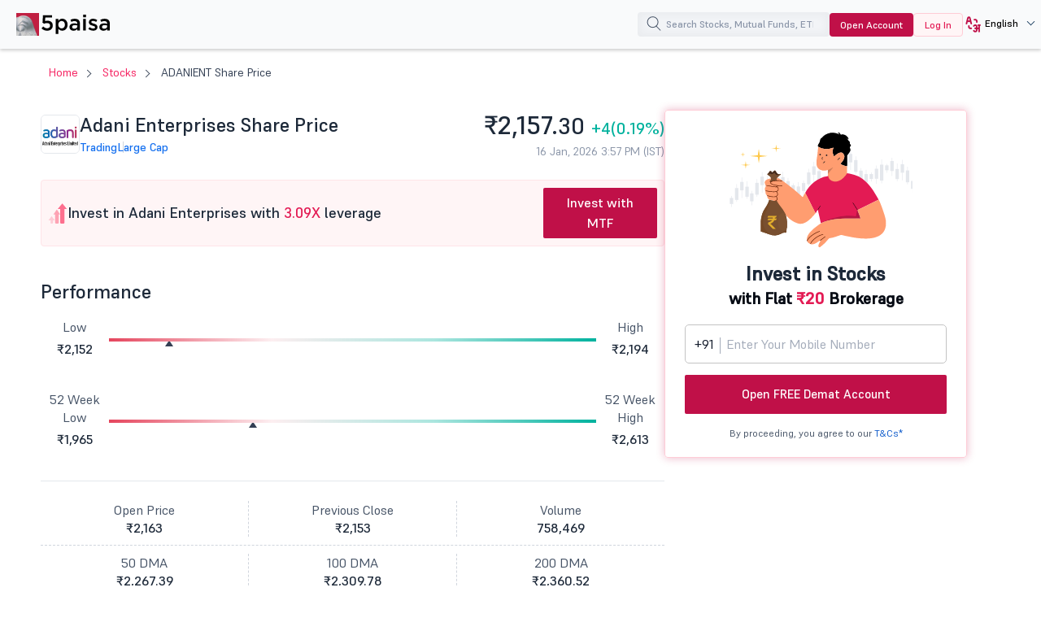

--- FILE ---
content_type: text/css
request_url: https://www.5paisa.com/themes/custom/fivepaisa/css/mobile-footer-sticky-button.css?7dusl6
body_size: 133
content:
.block-sticky{position:relative}.footer__leadfix{position:fixed;bottom:0;left:0;background-color:#1570ef!important;padding:10px 10px 15px;z-index:4;display:none}.block-sticky .footer__inputfix button{width:100%!important}.block-sticky .lead--stickyfix{background-color:#f5f6f8!important;padding:24px 15px!important}.block-sticky .block-sticky-button{display:block;width:100%;height:42px;border-radius:2px;background-color:#194185!important;color:#fff;font-weight:500;font-size:14px;line-height:21px;text-align:center}.odabase-block__signup{font-size:18px!important;font-weight:500!important;margin-bottom:15px}p.odabase-block__signup{line-height:27px;margin-bottom:22px}

--- FILE ---
content_type: application/javascript
request_url: https://www.5paisa.com/modules/custom/fivepaisa_stock_page/js/stock-detail.min.js?v=3
body_size: 5687
content:
!function(t,e){"use strict";document.addEventListener("DOMContentLoaded",function(){const t=(t,e=document)=>e.querySelector(t),n=(t,e=document)=>Array.from(e.querySelectorAll(t)),o=(t,e,n,o)=>{"function"==typeof n?t.addEventListener(e,n):t.addEventListener(e,function(e){const r=e.target.closest(n);r&&t.contains(r)&&o.call(r,e)})},r=t=>{t&&(t.style.display="")},c=t=>{t&&(t.style.display="none")},s=t=>{if(!t)return 0;let e=0,n=t;for(;n;)e+=n.offsetTop||0,n=n.offsetParent;return e},a=t("#nsecode"),i=t("#nsebsecode"),l=a?(a.textContent||"").trim():"";let d=i&&""!==i.textContent.trim()?i.textContent.trim():l;function u(t,e){return null!=t&&""!==t?t:e}document.querySelectorAll(".stock-page__chart").forEach(t=>t.remove()),setTimeout(function(){var t=e.fivepaisa_stock_page.stocks,n=u(t.price,"00"),o=u(t.d_price,"00"),r=u(t.change,"0.00"),c=u(t.change_p,"0.00"),s=u(t.color,""),a=u(t.stock_time,""),i=Number(String(r).replace(/[^0-9.-]/g,"")),l="";"00"!==n&&(l+="₹"+n+".<sub>"+o+"</sub>"),l+=' <span id="change_color" class="'+s+'">',l+='<span id="price_change">'+(i>0?"+":"")+r+"</span>",l+='<span id="price_change_per">('+c+"%)</span>",l+="</span>";var d=document.getElementById("stock-price-heading");d&&(d.innerHTML=l);var h=document.getElementById("stock_time");h&&(h.innerHTML=a?a+'<span id="stock_time_inner"></span>':'<span id="stock_time_inner"></span>')},1e3),window.addEventListener("scroll",function t(){const n=document.querySelector(".stock-page__bg");if(!n)return;const o=n.getBoundingClientRect();o.top<window.innerHeight&&o.bottom>=0&&!n.hasAttribute("data-chart-loaded")&&(!function(){const{result_highlights:t={},shareholdingCurrentMonth:n=""}=e.stock_page_service,o=window.location.pathname.split("/").pop(),r=t.stockName||document.querySelector(".stock-page__heading")?.textContent||"",c=t.NSEcode||document.getElementById("nsecode")?.textContent||"",s=document.createElement("div");s.className="stock-page__chart m-order-1";const a=document.createElement("div");a.className="chart-wrapper";const i=document.createElement("div");i.id="chart-view";let l="";l="brightoutdoor-share-price"===o?"https://tradechart.5paisa.com/5pWebChart/?type=overview&exchange=bse&exchType=C&symbol=brightoutdoor&scripCode=543831&osName=TTWEB&source=5pWebsite&theme=Light":"lt-share-price"===o?"https://tradechart.5paisa.com/5pWebChart/?type=overview&exchange=nse&exchType=C&symbol=lt&scripCode=11483&osName=TTWEB&source=5pWebsite&theme=Light":e.fivepaisa_stock_page.getGraph,i.innerHTML=`\n      <iframe src="${l}" \n              title="${r} Share Price" \n              height="310" \n              width="100%" \n              loading="lazy"></iframe>`;const d=document.createElement("div");d.className="terminal_chart_wrap hidden-xs",d.innerHTML=`\n      <p>\n        <svg xmlns="http://www.w3.org/2000/svg" width="24" height="24" viewBox="0 0 24 24" fill="none">\n          <path d="M12 18V3" stroke="#A6F4C5" stroke-linecap="round"/>\n          <rect x="9.5" y="5" width="5" height="11" rx="0.5" fill="#12B76A"/>\n          <path d="M19 21V6" stroke="#A6F4C5" stroke-linecap="round"/>\n          <rect x="16.5" y="8" width="5" height="11" rx="0.5" fill="#12B76A"/>\n          <path d="M5 21V6" stroke="#FECCD6" stroke-linecap="round"/>\n          <rect x="2.5" y="8" width="5" height="11" rx="0.5" fill="#F63D68"/>\n        </svg> \n        Access 10+ Layouts, 100+ Indicators, Custom Timeframes & All Drawing Tools for FREE on our charts.\n      </p>\n      <a href="/charts/stocks/${c.toLowerCase()}" title="Use Charts" target="_blank">Use Charts</a>\n    `,a.appendChild(i),s.appendChild(a),s.appendChild(d);const u=document.querySelector(".stock-page__bg");u&&u.insertAdjacentElement("afterend",s)}(),n.setAttribute("data-chart-loaded","true"),window.removeEventListener("scroll",t))},{passive:!0});const h=n(".dropbtn"),m=n(".closebtn"),f=t(".breadcrumb-block-content");h.forEach(t=>{t.style.display="",t.addEventListener("click",function(){f&&r(f),h.forEach(t=>c(t)),m.forEach(t=>r(t))})}),m.forEach(t=>{t.addEventListener("click",function(){f&&c(f),m.forEach(t=>c(t)),h.forEach(t=>r(t))})});let g="QuarterlyPL",p="standalone";const y=t("#financials_tabs");y&&o(y,"click","a",function(t){t.preventDefault(),g=this.dataset.tab,v(this),w()});function v(t){y&&(y.querySelectorAll("a").forEach(t=>t.classList.remove("active")),t&&t.classList.add("active"))}async function w(){const t=document.querySelector('input[name="finFilter"]:checked');p=t?t.value:p;const e=`${g}${n=p,n?n.charAt(0).toUpperCase()+n.slice(1):""}Result`;var n;const o=await G(e,d),r=document.querySelector(".stock-table__overflow");o&&r&&(r.innerHTML=o)}n('input[name="finFilter"]').forEach(t=>t.addEventListener("change",function(){p=this.value,v(y?y.querySelector(`a[data-tab="${g}"]`):null),w()}));const _=t("#events_tabs");if(_){o(_,"click","a",function(t){t.preventDefault();const e=_.querySelectorAll("a");e.forEach(t=>t.classList.remove("active")),e.forEach(t=>{const e=t.getAttribute("href");if(e){const t=document.querySelector(e);t&&((t,e)=>{t&&t.classList.add(e)})(t,"hide")}}),this.classList.add("active");const n=this.getAttribute("href");if(n){const t=document.querySelector(n);t&&t.classList.remove("hide")}});const Z=Array.from(_.querySelectorAll("a"));let tt=Z.find(t=>t.getAttribute("href")===location.hash)||Z[0];if(tt&&tt.classList.add("active"),Z.forEach(t=>{const e=t.getAttribute("href");if(e){const t=document.querySelector(e);t&&t.classList.add("hide")}}),tt){const et=tt.getAttribute("href"),nt=document.querySelector(et);nt&&nt.classList.remove("hide")}}const k=document.querySelector(".stock__scrollwrap");k&&o(k,"click","a",function(){k.querySelectorAll("a.active").forEach(t=>t.classList.remove("active")),this.classList.add("active")});window.addEventListener("scroll",()=>{const t=document.querySelector(".stock__scrollwrap");if(!t)return;const e=window.scrollY||window.pageYOffset,n=window.innerWidth<768?e>=710:e>=610;t.classList.toggle("visible",n)});const b=document.querySelector(".stockright__bar");b&&o(b,"click",'a[href^="#"]',function(t){const e=this.getAttribute("href");if(!e)return;const n=document.querySelector(e);if(!n)return;t.preventDefault();const o=s(n)-("#Performance"===e?100:70);window.scrollTo({top:o,behavior:"smooth"})});const E=document.querySelector(".stockright__bar"),L=E?E.offsetHeight:0,S=document.querySelector(".stock__holder");S&&(S.style.height=L-100+"px");window.addEventListener("scroll",()=>{const t=window.scrollY||window.pageYOffset;document.querySelectorAll(".stock__holder").forEach((e,n)=>{if(s(e)<=t+140){document.querySelectorAll(".stockright__bar a.act").forEach(t=>t.classList.remove("act"));const t=document.querySelectorAll(".stockright__bar a")[n];t&&t.classList.add("act")}})}),window.addEventListener("scroll",function(){var t=document.querySelector(".stock-form__box");if(t){var e=window.scrollY;t.classList.toggle("stockform-sticky",e>=50)}}),document.addEventListener("scroll",function(){var t=document.querySelector(".stock-form__box"),e=document.querySelector(".paisabase-oda");if(t&&e){var n=t.getBoundingClientRect().top+window.scrollY+t.offsetHeight,o=e.getBoundingClientRect().top+window.scrollY;n>=o-10&&t.classList.add("footer__removed"),window.scrollY+window.innerHeight<o&&t.classList.remove("footer__removed")}}),document.addEventListener("change",function(t){const e=t.target;e&&e.matches("input[type='radio'][name='tabMarket']")&&("ema"===e.value?(n(".stock-page__sma").forEach(t=>c(t)),n(".stock-page__ema").forEach(t=>r(t))):(n(".stock-page__sma").forEach(t=>r(t)),n(".stock-page__ema").forEach(t=>c(t))),window.dataLayer=window.dataLayer||[],window.dataLayer.push({event:"stock_pages",eventCategory:"Stock Details",eventAction:"technicals_tab_select",eventLabel:e.value}))});let C=0;function x(t){const e=document.getElementById(t);if(!e)return;const n=new Image;n.onerror=A,n.src=e.getAttribute("src")}function A(){C+=1;const t=document.getElementById("stock_logo");if(C>1){t&&(t.removeEventListener("error",A),t.remove());const e=document.querySelector(".stock-page__heading"),n=e?(e.textContent||"").trim().charAt(0):"?",o=document.createElement("div");o.className="initial-box",o.innerHTML=`<span>${n}</span>`;const r=document.querySelector(".stock-profile__head");r&&r.parentNode.insertBefore(o,r)}if(1===C){const t=document.getElementById("stock_logo");if(t){const e="https://images.5paisa.com/MarketIcons/"+(t.getAttribute("data-id")||"")+".png";t.setAttribute("src",e),x("stock_logo")}}}function q(t,e,n,o){this.wrapper=document.querySelector(t),this.wrapper&&(this.contentToggle=this.wrapper.querySelector(e),this.buttonToggle=this.wrapper.querySelector(n),this.fullContent=this.contentToggle?this.contentToggle.innerHTML:"",this.stringLength=o,this.init(),this.addEventListeners())}function T(){const t=document.getElementById("forecast");if(!t)return;if("none"!==window.getComputedStyle(t).display&&null!==t.offsetParent){fetch(`/get-forecast-data/${l}`).then(t=>{if(!t.ok)throw new Error("Network response was not ok");return t.json()}).then(e=>{e.forecast&&Object.keys(e.forecast).length>0||(t.style.display="none")}).catch(()=>{t.style.display="none"})}}async function $(t,e,n){try{const o=await fetch(`${t}/${e}/${n}`);if(!o.ok)throw new Error(`An error occurred: ${o.status}`);return await o.json()}catch(t){return null}}x("stock_logo"),q.prototype.init=function(){this.contentToggle&&this.buttonToggle&&(this.fullContent&&this.fullContent.length>this.stringLength?this.contentToggle.innerHTML=this.fullContent.substring(0,this.stringLength)+"...":(this.contentToggle.innerHTML=this.fullContent,this.buttonToggle.style.display="none"))},q.prototype.addEventListeners=function(){const t=this;this.buttonToggle&&this.buttonToggle.addEventListener("click",function(){"true"===this.getAttribute("aria-checked")?(this.setAttribute("aria-checked","false"),t.contentToggle.innerHTML=t.fullContent,this.innerHTML="View Less"):(this.setAttribute("aria-checked","true"),t.contentToggle.innerHTML=t.fullContent.substring(0,t.stringLength)+"...",this.innerHTML="View More")})},new q(".stock-page__review.readmore",".readmore__content",".readmore__toggle",335),new q(".readmore_about",".readmore__content",".readmore__toggle",220),window.addEventListener("scroll",T),T();const I=document.getElementById("shareholdingPatternNamesJson"),M=document.getElementById("shareholdingPatternDataJson");try{const ot=document.querySelectorAll("#shareholding_pattern_tabs li a");ot.forEach(t=>{t.addEventListener("click",function(t){t.preventDefault(),ot.forEach(t=>t.classList.remove("active")),this.classList.add("active");const e=(this.getAttribute("href")||"").replace("#",""),n=i&&""!==i.textContent.trim()?i.textContent.trim():l;!async function(t,e,n){I&&(I.innerHTML='<div id="loader" class="shimmer-loader"></div>');try{const o=await $(t,e,n);I&&(I.innerHTML=o&&o.data?o.data:"")}catch(t){}}("/shareholding-pattern-names-json",e,n),async function(t,e,n){M&&(M.innerHTML='<div id="loader" class="shimmer-loader"></div>');try{const o=await $(t,e,n);M&&(M.innerHTML=o&&o.data?o.data:"")}catch(t){}}("/shareholding-pattern-data-json",e,n)})})}catch(rt){}let B=!1;const H=document.querySelector(".stock-page__more");if(H){const ct=(t,e)=>{t.forEach(t=>{t.isIntersecting&&!B&&(B=!0,async function(t,e){const n=t&&""!==t.textContent.trim()?t.textContent.trim():e,o=document.getElementById("SimilarStocks");o&&(o.innerHTML='<div class="loading">Loading...</div>');!function(){const t=document.getElementById("SimilarStocks");t&&r(t)}();try{const t=`/api/get-similar-stocks?nsecode=${n}`,e=await fetch(t);if(!e.ok)throw new Error(`An error occurred: ${e.status}`);const r=await e.json();if(N(),r&&r.data&&r.data.similarStocks){o&&(o.innerHTML=r.data.similarStocks);const t=document.querySelector(".mobile-scroll");!t||t&&""===(t.innerHTML||"").trim()?(K(),X()):N()}else K(),X()}catch(t){console.error("Failed to load similar stocks:",t),K(),X()}}(i,l),e.unobserve(t.target))})};new IntersectionObserver(ct,{root:null,rootMargin:"0px",threshold:.1}).observe(H)}function N(){document.querySelectorAll(".stock_logo").forEach(t=>{t.getAttribute("src");const e="https://images.5paisa.com/MarketIcons/"+(t.getAttribute("data-id")||"")+".png",n=function(){t.removeEventListener("error",n),t.setAttribute("src",e);const o=function(){t.removeEventListener("error",o);const e=(r=".stock-page__similarbox",(n=t)?n.closest(r):null);var n,r;if(!e)return;const c=e.querySelector(".stock-page__compname a"),s=(c?(c.textContent||"").trim():"?").charAt(0)||"?";if(t.remove(),!e.querySelector(".initial-box")){const t=document.createElement("div");t.className="initial-box",t.innerHTML="<span>"+s+"</span>";const n=e.querySelector(".stock-page__simheader");n&&n.insertAdjacentElement("afterbegin",t)}};t.addEventListener("error",o)};t.addEventListener("error",n)})}const P=new Map,F=document.querySelectorAll(".poll--btn a"),j=document.getElementById("total_votes"),D="/stock-poll",Y=(O=1,window.location.pathname.split("/").filter(Boolean)[O]||null);var O;if(Y){F.forEach(t=>t.addEventListener("click",async function(t){t.preventDefault();const e=this.dataset.id;dt();try{await fetch(`${D}/${e}/${Y}`),await ut(Y,!0)}catch(t){console.error("Poll vote failed",t)}}));const st=document.getElementById("buybtn"),at=document.getElementById("sellbtn"),it=document.getElementById("holdbtn");function lt(t){["buy","sell","hold"].forEach(t=>{const e=document.querySelector(".thumb-"+t);e&&e.classList.add("hide")});const e=document.querySelector(".thumb-"+t);e&&e.classList.remove("hide"),dt()}function dt(){F.forEach(t=>{t.replaceWith(t.cloneNode(!0)),t.classList.add("disabled")})}async function ut(t,e=!1){if(e||!P.has(t))try{const[e,n]=await Promise.all([R(`${D}/votes-count/${t}`),Q(`${D}/poll-html-json/${t}`)]);if(n&&null!==e){const o=Object.assign({},n,{totalVotes:e});P.set(t,o),W(o)}}catch(t){console.error("Error loading poll data:",t)}else W(P.get(t))}st&&st.addEventListener("click",()=>lt("buy")),at&&at.addEventListener("click",()=>lt("sell")),it&&it.addEventListener("click",()=>lt("hold")),window.addEventListener("load",()=>ut(Y))}else;function W(t){if(!t)return;const{buy:e,sell:n,hold:o,totalVotes:r}=t;V("buy",e),V("sell",n),V("hold",o),j&&(j.textContent=`${r} Votes`)}function V(t,e){if(!e)return;const n=document.getElementById(`${t}_percentage_vote`),o=document.querySelector(`#${t} #progress_color`);n&&(n.textContent=`${e.percentage_vote}%`),o&&(o.className=e.poll_progress_color||"",o.style.width=`${e.percentage_vote}%`)}async function R(t){try{const e=await fetch(t);if(!e.ok)throw new Error(`Fetch failed: ${e.status}`);return(await e.text()).trim()||null}catch(t){return null}}async function Q(t){try{const e=await fetch(t);if(!e.ok)throw new Error(`Fetch failed: ${e.status}`);return await e.json()}catch(t){return null}}!async function(t){try{const e=`/check-fno/${t}`,n=await fetch(e);if(!n.ok)throw new Error(`An error occurred: ${n.status}`);const o=await n.json();if(o){const e=document.getElementById("FnO");e&&e.classList.remove("hide");const n=document.querySelector(".fno-wrapper");if(!n)return;if("true"==o.future_exist&&n.insertAdjacentHTML("beforeend",`<a id="future_exist" class="fnoexist" href="/derivatives/${t.toLowerCase()}-futures">\n                              <img src="https://storage.googleapis.com/5paisa-prod-storage/pages/stock/fno-futures.svg" width="91" height="86" alt="fno-futures">\n                              ${t} Futures\n                              <span class="redirect-arrow-b"></span>\n                          </a>`),"true"==o.option_exist&&n.insertAdjacentHTML("beforeend",`<a id="option_exist" class="fnoexist" href="/derivatives/${t.toLowerCase()}-option-chain">\n                              <img src="https://storage.googleapis.com/5paisa-prod-storage/pages/stock/fno-chain.svg" width="96" height="82" alt="fno-chain">\n                              ${t} Option Chain\n                              <span class="redirect-arrow-b"></span>\n                          </a>`),"false"===o.future_exist&&"false"===o.option_exist){const t=document.querySelector("a[href='#FnO']");t&&t.remove();const e=document.getElementById("FnO");e&&e.remove()}}}catch(t){}}(l),async function(t){try{const e=`/api/${t}/sector-cap-info`,n=await fetch(e);if(!n.ok)throw new Error(`An error occurred: ${n.status}`);const o=await n.json();if(o){const t=document.getElementById("sector-link"),e=document.getElementById("cap--link");t&&o.sectorInfo&&(t.setAttribute("href",o.sectorInfo.sectorLink||"#"),t.textContent=o.sectorInfo.sectorName||""),e&&o.capInfo&&(e.setAttribute("href",o.capInfo.capLink||"#"),e.textContent=o.capInfo.capName||"")}}catch(t){}}(l);const U=document.querySelector(".shareholding__data");U&&!(U.textContent||"").trim()&&n(".shareholding__data, .shareholding__chart, .shareholding__content").forEach(t=>t.remove());let J=!1;const z=document.querySelector(".stock-page__fundamental");if(z){const ht=(t,e)=>{t.forEach(t=>{t.isIntersecting&&!J&&(J=!0,G("QuarterlyPLStandaloneResult",d),e.unobserve(t.target))})};new IntersectionObserver(ht,{root:null,rootMargin:"0px",threshold:.1}).observe(z)}async function G(t,e){try{const n=document.querySelector("#QuarterlyPL .stock-table__overflow");n&&(n.textContent="Loading...");const o=`/financial-data/${t}/${e}`,r=await fetch(o);if(!r.ok)throw new Error(`An error occurred: ${r.status}`);const c=await r.json();return c&&n&&(n.innerHTML=c.table||""),c&&c.table||""}catch(t){console.error("Failed to load financial data:",t);const e=document.querySelector("#QuarterlyPL .stock-table__overflow");return e&&(e.textContent="Failed to load data."),""}}function K(){const t=document.getElementById("SimilarStocks");t&&c(t)}function X(){const t=document.querySelector("a[href='#SimilarStocks']");t&&t.remove()}window.addEventListener("message",function(t){document.querySelector("#chart-view iframe")&&t.data&&t.data.payload&&async function(t,e){try{const n=`/price-range-filter/${t}/${e.trim()}`,o=await fetch(n);if(!o.ok)throw new Error(`An error occurred: ${o.status}`);const r=await o.json();if(r){const t=r.priceAnalysis||{},n=document.getElementById("price_change"),o=document.getElementById("price_change_per");n&&(n.textContent=void 0!==t.change?Number(t.change).toFixed(2):""),o&&(o.textContent=void 0!==t.changePercent?`(${Number(t.changePercent).toFixed(2)}%)`:"");let c="";switch(e){case"1D":c="| Today";break;case"1W":c="| Past Week";break;case"1M":c="| Past Month";break;case"6M":c="| Past 6 Months";break;case"1Y":c="| Past Year";break;case"5Y":case"Max":c="| Past 5 Years"}const s=setInterval(()=>{const t=document.querySelector(".stock-hit"),e=document.getElementById("stock_time");t&&e&&(e.textContent=` ${c}`,clearInterval(s))},500),a=document.getElementById("change_color");a&&(a.classList.toggle("stock--up","negative"!==(t.color||"")),a.classList.toggle("stock--down","negative"===(t.color||"")))}}catch(t){}}(l,t.data.payload.item)})})}(Drupal,drupalSettings);

--- FILE ---
content_type: image/svg+xml
request_url: https://storage.googleapis.com/5paisa-prod-storage/pages/stock/fno-futures.svg
body_size: 97110
content:
<svg width="91" height="86" viewBox="0 0 91 86" fill="none" xmlns="http://www.w3.org/2000/svg" xmlns:xlink="http://www.w3.org/1999/xlink">
<g style="mix-blend-mode:darken">
<rect x="16.8542" y="-2.112" width="75.3516" height="77.5153" transform="rotate(12.5585 16.8542 -2.112)" fill="url(#pattern0_377_566)"/>
</g>
<defs>
<pattern id="pattern0_377_566" patternContentUnits="objectBoundingBox" width="1" height="1">
<use xlink:href="#image0_377_566" transform="matrix(0.00164332 0 0 0.00159744 -0.0143577 0)"/>
</pattern>
<image id="image0_377_566" width="626" height="626" xlink:href="[data-uri]"/>
</defs>
</svg>


--- FILE ---
content_type: image/svg+xml
request_url: https://storage.googleapis.com/5paisa-prod-storage/pages/stock/redirect-arrow-black.svg
body_size: 18
content:
<svg width="30" height="30" viewBox="0 0 30 30" fill="none" xmlns="http://www.w3.org/2000/svg">
<g clip-path="url(#clip0_377_567)">
<path d="M7.5 22.5L22.5 7.5" stroke="#344054" stroke-width="1.875" stroke-linecap="round" stroke-linejoin="round"/>
<path d="M10.3125 7.5H22.5V19.6875" stroke="#344054" stroke-width="1.875" stroke-linecap="round" stroke-linejoin="round"/>
</g>
<defs>
<clipPath id="clip0_377_567">
<rect width="30" height="30" fill="white"/>
</clipPath>
</defs>
</svg>


--- FILE ---
content_type: image/svg+xml
request_url: https://www.5paisa.com/themes/custom/fivepaisa/images/menu/5paisa-logo.svg
body_size: 14037
content:
<svg width="115" height="28" viewBox="0 0 115 28" fill="none" xmlns="http://www.w3.org/2000/svg" xmlns:xlink="http://www.w3.org/1999/xlink">
<path fill-rule="evenodd" clip-rule="evenodd" d="M82.1698 2.06149V5.13873H85.6752V2.06149H82.1698ZM82.3036 7.30619V21.4337H85.5681V7.30619H82.3036ZM44.0608 2.70369H32.8564H32.8553L32.3202 11.8819L34.3003 13.1931C34.782 12.9619 35.3075 12.765 35.8791 12.6044C36.4496 12.4438 37.0736 12.3636 37.7522 12.3636C38.9295 12.3636 39.8693 12.6461 40.5747 13.2102C41.279 13.7743 41.6311 14.5043 41.6311 15.5072C41.6311 16.5101 41.2918 17.3075 40.6143 17.8983C39.9357 18.4892 39.0355 18.7846 37.9116 18.7846C37.0382 18.7846 36.2034 18.5844 35.4102 18.183C34.6171 17.7817 33.8454 17.2337 33.0962 16.5379L31.0625 18.9184C31.9541 19.7672 32.9624 20.4522 34.0862 20.9734C35.2101 21.4947 36.4945 21.7559 37.9395 21.7559C38.9734 21.7559 39.9196 21.6039 40.777 21.301C41.6343 20.9981 42.3696 20.5699 42.9808 20.0166C43.592 19.4643 44.064 18.7953 44.3969 18.0097C44.7298 17.2251 44.8957 16.3859 44.8957 15.3873C44.8957 14.3887 44.7298 13.5195 44.3969 12.7789C44.064 12.0393 43.6005 11.4238 43.0076 10.9325C42.4135 10.4423 41.7199 10.0762 40.9247 9.83541C40.1294 9.59352 39.2774 9.47364 38.3676 9.47364C37.7436 9.47364 37.2041 9.52394 36.7493 9.62134C36.2944 9.71875 35.8437 9.84826 35.3985 10.0088L35.6928 5.62039H44.0608V2.70369ZM61.0724 19.8142C61.6879 19.1817 62.1781 18.41 62.5442 17.5002H62.5452C62.9102 16.5904 63.0933 15.5468 63.0933 14.3694C63.0933 13.192 62.9059 12.1484 62.5324 11.2386C62.1588 10.3288 61.6643 9.55819 61.051 8.92454C60.4367 8.29197 59.7388 7.8146 58.9553 7.49349C58.1729 7.17239 57.3626 7.01184 56.5267 7.01184C55.3878 7.01184 54.4352 7.26551 53.6699 7.77392C52.9046 8.28234 52.2635 8.91063 51.7476 9.65987V7.30511H48.483V25.714H51.7476L51.7208 19.2384C52.2196 19.8988 52.8532 20.4789 53.6207 20.9777C54.3881 21.4765 55.3504 21.727 56.5106 21.727C57.3487 21.727 58.1643 21.5664 58.9585 21.2453C59.7527 20.9242 60.457 20.4479 61.0724 19.8142ZM58.6385 11.0524C59.0035 11.4441 59.2935 11.9215 59.5076 12.4834C59.7217 13.0454 59.8287 13.6737 59.8287 14.3694C59.8287 15.0651 59.7217 15.6934 59.5076 16.2553C59.2935 16.8173 59.0035 17.2947 58.6385 17.6864C58.2724 18.0792 57.8443 18.3821 57.3541 18.5962C56.8638 18.8103 56.3426 18.9173 55.7892 18.9173C55.2358 18.9173 54.7092 18.8103 54.2104 18.5962C53.7106 18.3821 53.2739 18.0749 52.8993 17.6736C52.5246 17.2722 52.226 16.7959 52.0034 16.2425C51.7808 15.6902 51.6694 15.0651 51.6694 14.3694C51.6694 13.6737 51.7797 13.0497 52.0034 12.4963C52.226 11.944 52.5246 11.4666 52.8993 11.0652C53.2739 10.6639 53.7106 10.3567 54.2104 10.1426C54.7092 9.92853 55.2369 9.8215 55.7892 9.8215C56.3415 9.8215 56.8628 9.92853 57.3541 10.1426C57.8443 10.3567 58.2724 10.6606 58.6385 11.0524ZM75.0529 21.4337V19.6944C74.5713 20.2659 73.9558 20.7476 73.2066 21.1394C72.4574 21.5311 71.5476 21.728 70.4772 21.728C69.7986 21.728 69.1564 21.6339 68.5506 21.4476C67.9437 21.2603 67.4139 20.9842 66.959 20.6181C66.5041 20.2531 66.138 19.7982 65.8619 19.2534C65.5847 18.7097 65.4466 18.0803 65.4466 17.3675V17.3139C65.4466 16.5476 65.5889 15.8786 65.8747 15.307C66.1594 14.7365 66.5565 14.2634 67.0649 13.8888C67.5734 13.5142 68.1792 13.2338 68.8845 13.0465C69.5888 12.8592 70.352 12.766 71.1719 12.766C71.9918 12.766 72.7549 12.8195 73.3522 12.9266C73.9494 13.0336 74.5253 13.177 75.0776 13.3547V13.0069C75.0776 12.0264 74.7789 11.2772 74.1806 10.7591C73.5823 10.2422 72.7228 9.98313 71.5989 9.98313C70.7962 9.98313 70.0823 10.0634 69.4583 10.224C68.8332 10.3845 68.2006 10.5986 67.5584 10.8662L66.6754 8.27057C67.4599 7.91415 68.2627 7.62836 69.0836 7.41429C69.9035 7.20023 70.8936 7.09319 72.0538 7.09319C74.1581 7.09319 75.7198 7.61552 76.7366 8.65804C77.7534 9.70056 78.2619 11.1691 78.2619 13.0593V21.4348H75.0508L75.0529 21.4337ZM75.1332 15.4398C74.7222 15.2792 74.2363 15.1454 73.6754 15.0384C73.1135 14.9313 72.5205 14.8778 71.8965 14.8778C70.8797 14.8778 70.0855 15.0748 69.515 15.4665C68.9434 15.8593 68.6587 16.4213 68.6587 17.1523V17.2058C68.6587 17.8844 68.922 18.4014 69.4475 18.7578C69.9731 19.1153 70.6206 19.293 71.387 19.293C71.9222 19.293 72.4167 19.2224 72.8716 19.0789C73.3265 18.9366 73.7236 18.7354 74.0618 18.4774C74.4 18.2194 74.6633 17.9069 74.8517 17.5408C75.039 17.1759 75.1322 16.7691 75.1322 16.3239V15.4408L75.1332 15.4398ZM99.4546 19.2127C99.187 19.7661 98.8167 20.2253 98.3447 20.5903C97.8716 20.9563 97.315 21.2325 96.6728 21.4198C96.0306 21.6071 95.3434 21.7002 94.6124 21.7002C93.5955 21.7002 92.5659 21.5215 91.5223 21.165C90.4787 20.8086 89.5111 20.282 88.6195 19.5863L90.0645 17.3921C90.8308 17.9636 91.6122 18.395 92.4053 18.6893C93.1984 18.9837 93.9616 19.1303 94.6926 19.1303C95.4237 19.1303 95.9278 18.9922 96.311 18.715C96.6942 18.4389 96.8858 18.0685 96.8858 17.6051V17.5515C96.8858 17.284 96.8012 17.0528 96.631 16.8558C96.4619 16.6599 96.2297 16.4855 95.9353 16.3335C95.641 16.1826 95.3017 16.0488 94.9185 15.9321C94.6743 15.8586 94.4253 15.783 94.1711 15.7058L94.1702 15.7055L93.7283 15.5714C93.2102 15.4108 92.689 15.2332 92.1634 15.0362C91.6368 14.8404 91.1648 14.5856 90.7452 14.2741C90.3256 13.9627 89.9831 13.5784 89.7155 13.1235C89.4479 12.6686 89.3141 12.1024 89.3141 11.4249V11.3714C89.3141 10.712 89.4437 10.1137 89.7016 9.57853C89.9596 9.04336 90.3171 8.58846 90.772 8.21384C91.2269 7.83922 91.762 7.5545 92.3775 7.35756C92.9929 7.16169 93.6491 7.06322 94.3437 7.06322C95.2353 7.06322 96.1365 7.20664 97.0463 7.49135C97.9561 7.77714 98.7857 8.16995 99.5349 8.66874L98.2505 10.97C97.5719 10.56 96.8858 10.2347 96.1901 9.99383C95.4943 9.753 94.8521 9.63205 94.2634 9.63205C93.6394 9.63205 93.1535 9.76584 92.8056 10.0334C92.4578 10.301 92.2833 10.6403 92.2833 11.0503V11.1038C92.2833 11.3542 92.3721 11.5726 92.5509 11.7588C92.7286 11.9461 92.9662 12.1163 93.2595 12.2672C93.5538 12.4192 93.892 12.5616 94.2763 12.6954C94.6595 12.8292 95.0566 12.9587 95.4665 13.0828C95.9835 13.2434 96.5005 13.4307 97.0185 13.6448C97.5355 13.8588 98.0043 14.1222 98.4228 14.4347C98.8413 14.7472 99.1849 15.1261 99.4525 15.5714C99.7201 16.0177 99.8539 16.5615 99.8539 17.2037V17.2572C99.8539 18.0064 99.7201 18.6583 99.4525 19.2106L99.4546 19.2127ZM111.79 19.6944V21.4337L111.789 21.4348H115V13.0593C115 11.1691 114.491 9.70163 113.475 8.65804C112.458 7.61552 110.896 7.09319 108.792 7.09319C107.632 7.09319 106.641 7.20023 105.822 7.41429C105.001 7.62836 104.198 7.91415 103.413 8.27057L104.296 10.8662C104.939 10.5986 105.571 10.3845 106.196 10.224C106.82 10.0634 107.534 9.98313 108.337 9.98313C109.461 9.98313 110.32 10.2422 110.919 10.7591C111.517 11.2772 111.816 12.0264 111.816 13.0069V13.3547C111.263 13.177 110.687 13.0336 110.09 12.9266C109.493 12.8195 108.73 12.766 107.91 12.766C107.09 12.766 106.327 12.8592 105.623 13.0465C104.917 13.2338 104.31 13.5142 103.803 13.8888C103.296 14.2634 102.897 14.7365 102.613 15.307C102.327 15.8786 102.185 16.5476 102.185 17.3139V17.3675C102.185 18.0803 102.323 18.7097 102.599 19.2534C102.875 19.7982 103.241 20.2531 103.696 20.6181C104.151 20.9842 104.681 21.2603 105.287 21.4476C105.893 21.6339 106.536 21.728 107.214 21.728C108.284 21.728 109.194 21.5311 109.944 21.1394C110.693 20.7476 111.308 20.2659 111.79 19.6944ZM110.412 15.0384C110.973 15.1454 111.459 15.2792 111.87 15.4398L111.871 15.4408V16.3239C111.871 16.7691 111.778 17.1759 111.591 17.5408C111.402 17.9069 111.139 18.2194 110.801 18.4774C110.463 18.7354 110.066 18.9366 109.611 19.0789C109.155 19.2224 108.66 19.293 108.125 19.293C107.359 19.293 106.711 19.1153 106.186 18.7578C105.659 18.4014 105.396 17.8844 105.396 17.2058V17.1523C105.396 16.4213 105.68 15.8593 106.252 15.4665C106.822 15.0748 107.617 14.8778 108.633 14.8778C109.257 14.8778 109.85 14.9313 110.412 15.0384Z" fill="black"/>
<path d="M0.0398548 0L0 28H27.9591L28 0H0.0398548Z" fill="#C01F41"/>
<rect width="28" height="28" fill="url(#pattern0)"/>
<defs>
<pattern id="pattern0" patternContentUnits="objectBoundingBox" width="1" height="1">
<use xlink:href="#image0_2694_17418" transform="translate(-0.00595238) scale(0.0119048)"/>
</pattern>
<image id="image0_2694_17418" width="85" height="84" xlink:href="[data-uri]"/>
</defs>
</svg>


--- FILE ---
content_type: image/svg+xml
request_url: https://storage.googleapis.com/5paisa-prod-storage/pages/stock/fno-chain.svg
body_size: 114473
content:
<svg width="96" height="82" viewBox="0 0 96 82" fill="none" xmlns="http://www.w3.org/2000/svg" xmlns:xlink="http://www.w3.org/1999/xlink">
<rect width="96" height="82" fill="url(#pattern0_760_134)"/>
<defs>
<pattern id="pattern0_760_134" patternContentUnits="objectBoundingBox" width="1" height="1">
<use xlink:href="#image0_760_134" transform="matrix(0.00159744 0 0 0.00187018 0 -0.00494818)"/>
</pattern>
<image id="image0_760_134" width="626" height="540" xlink:href="[data-uri]"/>
</defs>
</svg>
